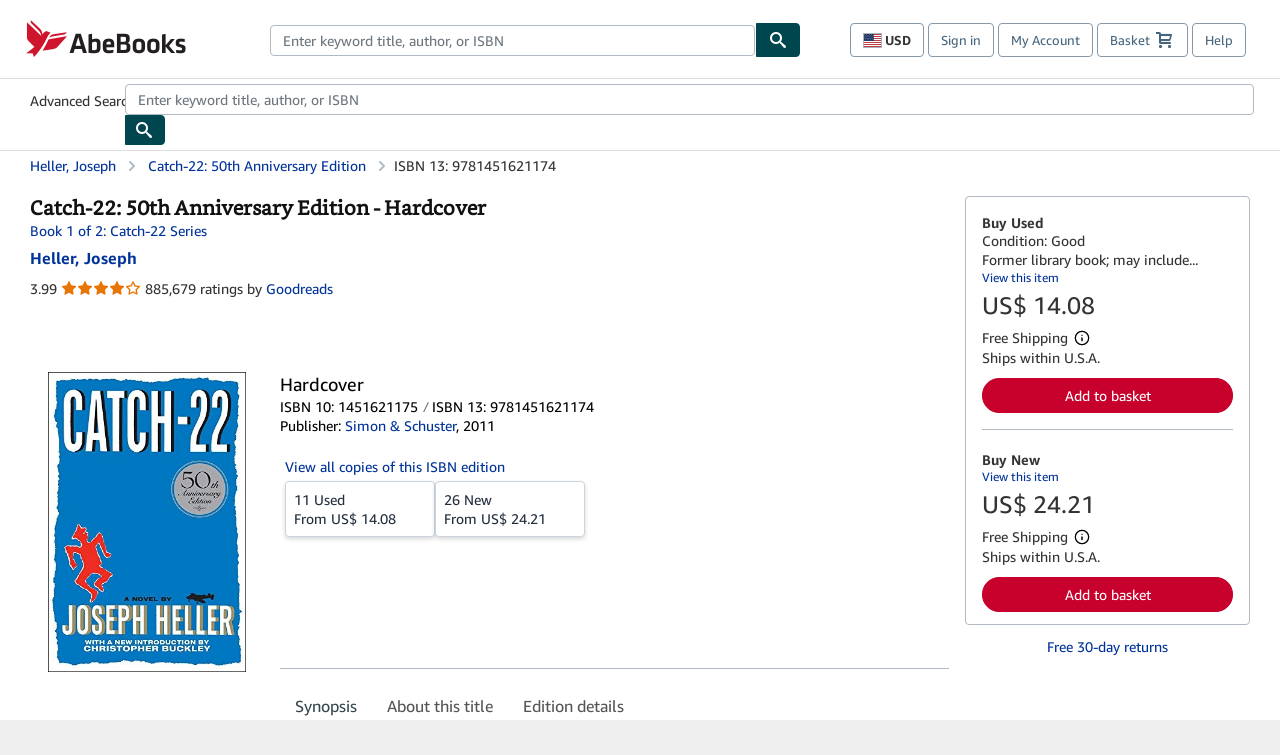

--- FILE ---
content_type: text/xml
request_url: https://sts.us-east-1.amazonaws.com/
body_size: 2023
content:
<AssumeRoleWithWebIdentityResponse xmlns="https://sts.amazonaws.com/doc/2011-06-15/">
  <AssumeRoleWithWebIdentityResult>
    <Audience>us-east-1:f13a4d50-4dfe-4d56-aef3-a044e663246b</Audience>
    <AssumedRoleUser>
      <AssumedRoleId>AROA3FLD2RDYFSLNWUNT7:cwr</AssumedRoleId>
      <Arn>arn:aws:sts::767397890288:assumed-role/rum-app-monitor-unauthenticated-role/cwr</Arn>
    </AssumedRoleUser>
    <Provider>cognito-identity.amazonaws.com</Provider>
    <Credentials>
      <AccessKeyId>ASIA3FLD2RDYO6YHGFDT</AccessKeyId>
      <SecretAccessKey>1CrJyIb+tVCGoqL8T54jKVaAmxw5kEH4lFTxosZT</SecretAccessKey>
      <SessionToken>[base64]/HNxEvX/Sb0n7UX74A/SPHqCzoBawJGCLWn99znwg4XB/ZKJMquUkuj95xW8AcmNjHmbIGYyJrF/BLwftg+DEBgCOEjcO/w3TNWeILhFWPUYUNzf6OFBB20qoLpc4L3dTWqG9g0ROUT7V5BaTT8NzSTFi2u/gfU3PPsqtPV/dqLWCMkcB23lG5nwMfuP5NxoWgKBVa1+nKe4YWxGgKi8NivEM/9Y2YVAuGHN3Ey/5BRHN0K8zAIbap7DOD7U/52MxBmPaCfHGmmHgV1clMfrrnzKR2A5nbg7DTDUCUVDUoTyiAhNdIP0V1ZuAwdVni4b9ysFJrOBXm8P5q86CAmN93ot5Yle7PmPEOW6OaQ+YsNSPRDD5yt/LBjqGAgU/94Gzi32m4v4sM7EYLCQuqVyIZeC2aaluJsrXQvjSdHTNyH2JOKXq/uS0Ee4jSzlZXn2BzzwrVF24PaKeX7TY1cFvbgX1TG41IEcfcIlP8jS+NgFb95HwT4yB9uoVH+Y8agk2CkB/mdtVvvpGz+//wakKmqwcBd2dxFon976I/fWBwlQL5OsxQyvEpW3AXfQmQnVSjGD4hy+y3g1oZ3lZeDNPfmtzFEFMx/fc+2rHjAi4RJKeqR5NroZhsWEwx2NvQjmvEqMc9Wq/TEtvkR4dhi4vfYzY8Zcij1wVPpg9MEaF3RZnUKjkvEut5CbBwk7t7X5vEGrgHOZEY7aoAJau2Wj1uKw=</SessionToken>
      <Expiration>2026-01-26T23:06:49Z</Expiration>
    </Credentials>
    <SubjectFromWebIdentityToken>us-east-1:b2ac7a88-f080-c413-358b-ff421bffe99e</SubjectFromWebIdentityToken>
  </AssumeRoleWithWebIdentityResult>
  <ResponseMetadata>
    <RequestId>4571b697-c9d9-43e6-b218-29ffb730ab0f</RequestId>
  </ResponseMetadata>
</AssumeRoleWithWebIdentityResponse>
